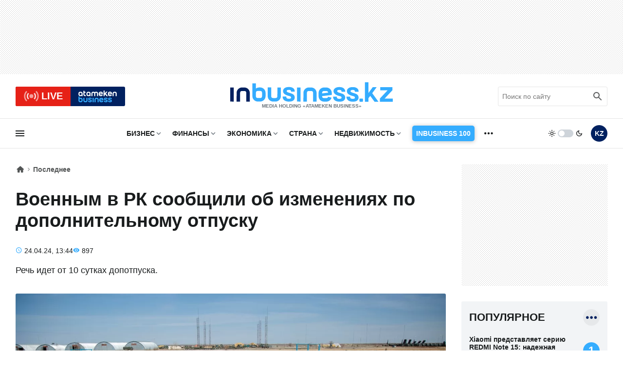

--- FILE ---
content_type: text/html; charset=UTF-8
request_url: https://inbusiness.kz/ru/last/voennym-v-rk-soobshili-ob-izmeneniyah-po-dopolnitelnomu-otpusku
body_size: 17749
content:
<!DOCTYPE html>
<html lang="ru">
    <head>
        <meta charset="UTF-8">
        <meta name="viewport" content="width=device-width, initial-scale=1.0">
        <title>Военным в РК сообщили об изменениях по дополнительному отпуску | Inbusiness.kz</title>
        <link rel="canonical" href="https://inbusiness.kz/ru/last/voennym-v-rk-soobshili-ob-izmeneniyah-po-dopolnitelnomu-otpusku">
        <link rel="icon" href="/img/favicon/new3/favicon.ico" sizes="any">
        <link rel="icon" href="/img/favicon/new3/favicon.svg" type="image/svg+xml">
        <link rel="apple-touch-icon" href="/img/favicon/new3/apple-touch-icon.png">
        <link rel="manifest" href="/manifest.json">
        <meta property="og:url" content="https://inbusiness.kz/ru/last/voennym-v-rk-soobshili-ob-izmeneniyah-po-dopolnitelnomu-otpusku"/>
		<meta name="robots" content="max-image-preview:large">
        <meta property="og:type" content="article">
        <meta property="og:title" content="Военным в РК сообщили об изменениях по дополнительному отпуску">
        <meta property="og:description" content="Речь идет от 10 сутках допотпуска.
">
        <meta property="og:image" content="https://inbusiness.kz/uploads/2024-4/AxygqKbs.jpg">
        <meta property="og:image:width" content="1280">
        <meta property="og:image:height" content="720">
        <meta property="og:locale" content="ru_RU">
        <meta property="fb:pages" content="877336932352362" />
        <meta name="description" content="Речь идет от 10 сутках допотпуска.
" />
        <meta name="theme-color" content="#ffffff">
        <meta name="csrf-token" content="oQXgKy4Vq7jbNt3jjMQwDxe4xmcTUISW7iGoXEZp">
        <link rel="alternate" type="application/rss+xml" href="https://inbusiness.kz/ru/rss" title="Inbusiness rss">
        <meta property="yandex_recommendations_tag" content='ruposts'/>
        <!--firstscreen global inline- ->
        <link rel="preconnect" href="https://fonts.googleapis.com">
        <link rel="preconnect" href="https://fonts.gstatic.com" crossorigin>
        <link href="https://fonts.googleapis.com/css2?family=Open+Sans:ital,wght@0,300..800;1,300..800&display=swap" rel="stylesheet">-->

        <style>
            *{font-family:'Open Sans',sans-serif;border:none;padding:0;margin:0;list-style-type:none;text-decoration:none;font-size:16px;-webkit-tap-highlight-color:transparent}*,:after,:before{-webkit-box-sizing:border-box;box-sizing:border-box}u{text-decoration:underline}strike{text-decoration:line-through}aside,figure,footer,header,nav,picture{display:block}:active,:focus{outline:0}a:active,a:focus{outline:0}
            @font-face{font-family:'Open Sans';font-style:normal;font-weight:300 800;font-stretch:75% 100%;font-display:optional;src:url(/fonts/new/open-sans-cyr-var.woff2) format("woff2");unicode-range:U+0400-045F,U+0490-0491,U+04B0-04B1,U+2116}
            @font-face{font-family:'Open Sans';font-style:normal;font-weight:300 800;font-stretch:75% 100%;font-display:optional;src:url(/fonts/new/open-sans-cyrext-var.woff2) format("woff2");unicode-range:U+0460-052F,U+1C80-1C88,U+20B4,U+2DE0-2DFF,U+A640-A69F,U+FE2E-FE2F}
            @font-face{font-family:'Open Sans';font-style:normal;font-weight:300 800;font-stretch:75% 100%;font-display:optional;src:url(/fonts/new/open-sans-lat-var.woff2) format("woff2");unicode-range:U+0000-00FF,U+0131,U+0152-0153,U+02BB-02BC,U+02C6,U+02DA,U+02DC,U+2000-206F,U+2074,U+20AC,U+2122,U+2191,U+2193,U+2212,U+2215,U+FEFF,U+FFFD}
            @font-face{font-family:'Open Sans';font-style:normal;font-weight:300 800;font-stretch:75% 100%;font-display:optional;src:url(/fonts/new/open-sans-latext-var.woff2) format("woff2");unicode-range:U+0100-024F,U+0259,U+1E00-1EFF,U+2020,U+20A0-20AB,U+20AD-20CF,U+2113,U+2C60-2C7F,U+A720-A7FF}
            @font-face{font-family:'Open Sans';font-style:italic;font-weight:300 800;font-stretch:75% 100%;font-display:optional;src:url(/fonts/new/open-sans-i-cyr-var.woff2) format("woff2");unicode-range:U+0400-045F,U+0490-0491,U+04B0-04B1,U+2116}
            @font-face{font-family:'Open Sans';font-style:italic;font-weight:300 800;font-stretch:75% 100%;font-display:optional;src:url(/fonts/new/open-sans-i-cyrext-var.woff2) format("woff2");unicode-range:U+0460-052F,U+1C80-1C88,U+20B4,U+2DE0-2DFF,U+A640-A69F,U+FE2E-FE2F}
            @font-face{font-family:'Open Sans';font-style:italic;font-weight:300 800;font-stretch:75% 100%;font-display:optional;src:url(/fonts/new/open-sans-i-lat-var.woff2) format("woff2");unicode-range:U+0000-00FF,U+0131,U+0152-0153,U+02BB-02BC,U+02C6,U+02DA,U+02DC,U+2000-206F,U+2074,U+20AC,U+2122,U+2191,U+2193,U+2212,U+2215,U+FEFF,U+FFFD}
            @font-face{font-family:'Open Sans';font-style:italic;font-weight:300 800;font-stretch:75% 100%;font-display:optional;src:url(/fonts/new/open-sans-i-latext-var.woff2) format("woff2");unicode-range:U+0100-024F,U+0259,U+1E00-1EFF,U+2020,U+20A0-20AB,U+20AD-20CF,U+2113,U+2C60-2C7F,U+A720-A7FF}
            *{font-family:'Open Sans',arial,sans-serif;border:none;padding:0;margin:0;list-style-type:none;text-decoration:none;font-size:16px;-webkit-tap-highlight-color:transparent}*,:after,:before{-webkit-box-sizing:border-box;box-sizing:border-box}u{text-decoration:underline}strike{text-decoration:line-through}aside,figure,footer,header,nav,picture{display:block}:active,:focus{outline:0}a:active,a:focus{outline:0}

            @font-face{font-family:in-icons;src:url(/fonts/new/in-icons.ttf?h4dho2) format("truetype"),url(/fonts/new/in-icons.woff?h4dho2) format("woff"),url(/fonts/new/in-icons.svg?h4dho2#in-icons) format("svg");font-weight:400;font-style:normal;font-display:block}[class*=" in-"],[class^=in-]{font-family:in-icons!important;font-style:normal;font-weight:400;font-variant:normal;text-transform:none;line-height:1;-webkit-font-smoothing:antialiased;-moz-osx-font-smoothing:grayscale}.in-bolt:before{content:""}.in-edit:before{content:""}.in-share:before{content:""}.in-phone:before{content:""}.in-chart:before{content:""}.in-left:before{content:""}.in-right:before{content:""}.in-close:before{content:""}.in-calendar:before{content:""}.in-up:before{content:""}.in-down:before{content:""}.in-fb:before{content:""}.in-ig:before{content:""}.in-tv:before{content:""}.in-map:before{content:""}.in-dots:before{content:""}.in-user:before{content:""}.in-photo:before{content:""}.in-play:before{content:""}.in-play2:before{content:""}.in-time:before{content:""}.in-tg:before{content:""}.in-tt:before{content:""}.in-settings:before{content:""}.in-tw:before{content:""}.in-eye:before{content:""}.in-vk:before{content:""}.in-wa:before{content:""}.in-yt:before{content:""}.in-arr-r:before{content:""}.in-in:before{content:""}.in-home:before{content:""}.in-x:before{content: "\e920"}.in-threads:before{content: "\e921"}body{--clr-1:#012160;--clr-2:#35adff;--clr-3:#e62117;--b-0:rgba(0,0,0,0);--b-05:rgba(0,0,0,0.05);--b-10:rgba(0,0,0,0.1);--b-25:rgba(0,0,0,0.25);--c-1:#ffffff;--c-2:#191C1D;--c-3:#f2f4f6;--in-c-400:#ced4da;--in-c-600:#6c757d;--bg-dot:url("data:image/svg+xml,%3Csvg xmlns='http://www.w3.org/2000/svg' width='4' height='4' viewBox='0 0 4 4'%3E%3Cpath fill='%23000000' fill-opacity='0.25' d='M1 3h1v1H1V3zm2-2h1v1H3V1z'%3E%3C/path%3E%3C/svg%3E")}body.dark{--clr-1:#e6e9f2;--clr-2:#35adff;--clr-3:#e62117;--b-0:rgba(255,255,255,0);--b-05:rgba(255,255,255,0.05);--b-10:rgba(255,255,255,0.1);--b-25:rgba(255,255,255,0.25);--c-1:#1c1c1c;--c-2:#ffffff;--c-3:#333335;--in-c-400:#777778;--in-c-600:#a4a4a5;--bg-dot:url("data:image/svg+xml,%3Csvg xmlns='http://www.w3.org/2000/svg' width='4' height='4' viewBox='0 0 4 4'%3E%3Cpath fill='%23ffffff' fill-opacity='0.25' d='M1 3h1v1H1V3zm2-2h1v1H3V1z'%3E%3C/path%3E%3C/svg%3E")}@media (prefers-color-scheme:dark){body{--clr-1:#e6e9f2;--clr-2:#35adff;--clr-3:#e62117;--b-0:rgba(255,255,255,0);--b-05:rgba(255,255,255,0.05);--b-10:rgba(255,255,255,0.1);--b-25:rgba(255,255,255,0.25);--c-1:#1c1c1c;--c-2:#ffffff;--c-3:#333335;--in-c-400:#777778;--in-c-600:#a4a4a5;--bg-dot:url("data:image/svg+xml,%3Csvg xmlns='http://www.w3.org/2000/svg' width='4' height='4' viewBox='0 0 4 4'%3E%3Cpath fill='%23ffffff' fill-opacity='0.25' d='M1 3h1v1H1V3zm2-2h1v1H3V1z'%3E%3C/path%3E%3C/svg%3E")}body.light{--clr-1:#012160;--clr-2:#35adff;--clr-3:#e62117;--b-0:rgba(0,0,0,0);--b-05:rgba(0,0,0,0.05);--b-10:rgba(0,0,0,0.1);--b-25:rgba(0,0,0,0.25);--c-1:#ffffff;--c-2:#191C1D;--c-3:#f2f4f6;--in-c-400:#ced4da;--in-c-600:#6c757d;--bg-dot:url("data:image/svg+xml,%3Csvg xmlns='http://www.w3.org/2000/svg' width='4' height='4' viewBox='0 0 4 4'%3E%3Cpath fill='%23000000' fill-opacity='0.25' d='M1 3h1v1H1V3zm2-2h1v1H3V1z'%3E%3C/path%3E%3C/svg%3E")}}body::-webkit-scrollbar{width:10px;height:10px}body::-webkit-scrollbar-button{width:0;height:0;background:var(--c-3)}body::-webkit-scrollbar-track{background:var(--c-3)}body::-webkit-scrollbar-track-piece{background:var(--c-3)}body::-webkit-scrollbar-thumb{height:5px;background:var(--clr-2)}body::-webkit-scrollbar-corner{background:var(--c-3)}body::-webkit-resizer{background:var(--c-3)}::-moz-selection{color:var(--c-3);background:var(--clr-2)}::selection{color:var(--c-3);background:var(--clr-2)}::-moz-selection{color:var(--c-3);background:var(--clr-2)}svg{fill:var(--c-2)}*{color:var(--c-2)}img{background:var(--in-c-400)}.nobg{background:0 0}.hidemob{display:none}body{background:var(--c-1)}.wrap{max-width:680px;margin:auto}.fline{border-bottom:1px solid var(--b-10)}.items{display:-ms-grid;display:grid;-ms-grid-columns:48px 1fr 48px 48px;grid-template-columns:48px 1fr 48px 48px;padding:8px 4px}.items .logo{display:block;line-height:64px;-ms-flex-item-align:center;-ms-grid-row-align:center;align-self:center;padding:12px}.items .logo div{background:url(/img/svg/in-logo-light.svg) no-repeat left center;background-size:contain;height:24px;max-width:250px;position:relative;top:-3px}.dark .items .logo div{background-image:url(/img/svg/in-logo-dark.svg)}.items .ham,.items .lang,.items .theme button{padding:12px}.items .lang span{height:24px;width:24px;line-height:24px;text-align:center;font-weight:700;display:block;font-size:18px;color:var(--c-2)}.items button{border-radius:50%;background:0 0;cursor:pointer}.items button:active{background:var(--b-10)}.items .ham svg,.items .theme svg{height:24px;width:24px;display:block}.dark .items .theme #moon,.items .logo p,.items .theme #sun,.items .theme .switch{display:none}.dark .items .theme #sun{display:block}.overlay{opacity:0;position:fixed;top:0;right:0;bottom:0;left:0;background-color:var(--b-25);-webkit-animation:fade .5s;animation:fade .5s;z-index:-1;-webkit-transition:all .5s;transition:all .5s}.sidebar{position:fixed;height:100%;top:0;left:-320px;display:-webkit-box;display:-ms-flexbox;display:flex;width:320px;-webkit-box-orient:vertical;-webkit-box-direction:normal;-ms-flex-direction:column;flex-direction:column;background:var(--c-1);-webkit-overflow-scrolling:touch;z-index:100;-webkit-transition:.4s;transition:.4s;overflow:hidden;-webkit-transform:translate3d(0,0,0);transform:translate3d(0,0,0)}.ablive{margin:16px 16px 0 16px}.ablive a{display:block;-webkit-transition:.25s;transition:.25s}.ablive a div{display:-webkit-box;display:-ms-flexbox;display:flex;height:40px;background:#012160;border-radius:3px;overflow:hidden}.ablive a div span{background:var(--clr-3);color:#fff;text-align:center;width:50%;padding:0 16px;display:-webkit-box;display:-ms-flexbox;display:flex;-webkit-box-align:center;-ms-flex-align:center;align-items:center;-webkit-box-pack:end;-ms-flex-pack:end;justify-content:end}.ablive a div svg{height:35px;display:block;margin-right:4px}.ablive a div b{font-size:20px;font-weight:700;color:#fff}.ablive a div img{background:#012160;margin:8px 16px;height:24px;width:79px}.search{border-bottom:1px solid var(--b-10);padding-bottom:16px;margin:16px 16px 0 16px}.search div{position:relative;overflow:hidden}.search input{width:100%;border:1px solid var(--b-10);border-radius:3px;height:40px;padding:0 36px 0 8px;font-size:14px;line-height:40px;background:0 0}.search input:hover{border-color:var(--b-25)}.search input:focus{border-color:var(--clr-1)}.search button{position:absolute;height:40px;width:40px;right:0;top:0;padding:8px;background:0 0}.search button svg{height:24px;width:24px}@media (min-width:1023px){.hidemob{display:block}.ad1{display:block;background-image:var(--bg-dot);padding:16px 0}.ad1 img{display:block;margin:auto;width:-webkit-fit-content;width:-moz-fit-content;width:fit-content}.wrap{padding:0 16px;max-width:1364px}.items{display:-webkit-box;display:-ms-flexbox;display:flex;-webkit-box-pack:justify;-ms-flex-pack:justify;justify-content:space-between;-webkit-box-align:center;-ms-flex-align:center;align-items:center;padding:8px 0}.items .logo{line-height:inherit}.items .logo div{height:40px;width:334px;background-size:cover;max-width:inherit}.items .logo p{display:block;font-size:10px;font-weight:750;color:var(--in-c-600);text-align:center}.ablive,.search{border:0;padding:0;margin:0;width:225px}.ablive a div{border-radius:3px}.ablive a div b{line-height:35px}.search button{opacity:.7}.sl1{width:116px}.sl1 .ham{padding:12px 0;background:0 0;cursor:pointer;-webkit-transition:.25s;transition:.25s;position:relative;left:-3px}.sl1 .ham svg{height:24px;width:24px;display:block}.sline{border-bottom:1px solid var(--b-10);margin-bottom:32px}.sline .slblocks{display:-webkit-box;display:-ms-flexbox;display:flex;-webkit-box-pack:justify;-ms-flex-pack:justify;justify-content:space-between;-webkit-box-align:center;-ms-flex-align:center;align-items:center;height:60px}.sl2,.sl2 nav{height:100%}.sl2 .gnav .pul{margin:0 16px;display:-webkit-box;display:-ms-flexbox;display:flex;height:100%}.sl2 .gnav .pul li{position:relative;padding-right:20px;margin-right:16px;height:100%}.sl2 .gnav .pul .nosub{padding-right:0}.sl2 .gnav .plink{color:var(--c-2);font-weight:700;font-size:14px;text-transform:uppercase;height:100%;display:-webkit-box;display:-ms-flexbox;display:flex;-webkit-box-align:center;-ms-flex-align:center;align-items:center;-webkit-transition:.25s;transition:.25s;line-height:14px;position:relative}.sl2 .gnav span{position:absolute;right:0;top:50%;margin-top:-12px;display:-webkit-box;display:-ms-flexbox;display:flex;-webkit-box-pack:center;-ms-flex-pack:center;justify-content:center;width:24px;height:24px;cursor:pointer}.sl2 .gnav span:before{content:"\e90a";font-size:18px;line-height:24px;color:var(--in-c-600);font-family:in-icons}.sl2 .gnav .plink.business-guide:before{height:0}.sl2 .gnav .business-guide span{font-size:14px;position:static;padding:16px 8px;background:var(--clr-2);box-shadow:0 1px 9px var(--b-25);color:#fff;border-radius:5px;width:auto;margin:0;align-items:center;transition:.25s}.sl2 .gnav .business-guide:hover span{transform:scale(1.01)}.sl2 .gnav .business-guide span:before{content:""}.sl2 .gnav .sul{display:none}.sl2 .gnav li:last-child i{display:-webkit-box;display:-ms-flexbox;display:flex;height:100%;width:24px;font-size:26px;-webkit-box-align:center;-ms-flex-align:center;align-items:center}.sl2 .gnav li:last-child .plink,.sl2 .gnav li:last-child span{display:none}.sl2 .gnav .pul .tosub:last-child{margin:0;padding:0}.sl3{display:-webkit-box;display:-ms-flexbox;display:flex}.sl3 .theme{display:-webkit-box;display:-ms-flexbox;display:flex;-webkit-box-align:center;-ms-flex-align:center;align-items:center;cursor:pointer;margin-right:16px}.sl3 .theme button{background:0 0;cursor:pointer}.sl3 .theme button svg{width:16px;display:block}.sl3 .theme .switch{margin:0 4px;height:16px;width:32px;border-radius:8px;background:var(--in-c-400);-webkit-transition:.25s;transition:.25s;position:relative}.sl3 .theme .switch:after{-webkit-transition:.25s;transition:.25s;content:"";display:block;position:absolute;top:0;bottom:0;margin:auto;width:12px;height:12px;background:#fff;border-radius:50%;left:0;margin-left:.125rem}.dark .sl3 .theme .switch:after{left:16px}.sl3 .lang{padding:12px 0;-webkit-transition:.25s;transition:.25s}.sl3 .lang span{height:34px;width:34px;line-height:34px;text-align:center;font-weight:700;display:block;font-size:14px;color:var(--c-1);background:var(--clr-1);border-radius:50%}.ad2{background:url("data:image/svg+xml,%3Csvg xmlns='http://www.w3.org/2000/svg' viewBox='0 0 300 250' width='300' height='250'%3E%3Crect width='300' height='250' fill='%23cccccc'%3E%3C/rect%3E%3Ctext x='50%25' y='50%25' dominant-baseline='middle' text-anchor='middle' font-family='monospace' font-size='14px' fill='%23333333'%3Eреклама%3C/text%3E%3C/svg%3E")}}
        </style>


        <!--fullstory-inline-->
        <style>
.newsitem{padding:16px 16px 0 16px}.breadcrumbs div{display:-webkit-box;display:-ms-flexbox;display:flex;-webkit-box-align:center;-ms-flex-align:center;align-items:center}.breadcrumbs .ile{position:relative;padding-right:16px;margin-right:2px;line-height:22px}.breadcrumbs .ile span{font-size:14px;opacity:.75;font-weight:600;line-height:22px;display:block;height:22px}.breadcrumbs .ile a{display:block;height:22px}.breadcrumbs .ile:first-child span{font-size:18px;display:block;width:18px;line-height:22px}.breadcrumbs .ile:after{position:absolute;right:0;bottom:0;font-family:in-icons;content:"\e906";opacity:.5;font-size:14px;line-height:22px}.breadcrumbs .ile:last-child:after{content:""}.breadcrumbs .ile:last-child span{overflow:hidden;display:-webkit-box;text-overflow:ellipsis;-webkit-line-clamp:1;-webkit-box-orient:vertical}.breadcrumbs .ile a span:hover{opacity:1}.newscont h1{font-size:26px;font-weight:800;line-height:32px;margin:20px 0 24px 0;font-stretch:95%}.newsinfo{display:-webkit-box;display:-ms-flexbox;display:flex;-webkit-box-align:center;-ms-flex-align:center;align-items:center;-webkit-box-pack:justify;-ms-flex-pack:justify;justify-content:space-between;-webkit-column-gap:12px;column-gap:12px;margin-bottom:16px}.author a{display:-webkit-box;display:-ms-flexbox;display:flex;-webkit-box-align:center;-ms-flex-align:center;align-items:center}.author img{width:32px;height:32px;-o-object-fit:cover;object-fit:cover;border-radius:50%;margin-right:8px}.author span{font-size:14px;font-weight:600;line-height:16px}.extra{display:-webkit-box;display:-ms-flexbox;display:flex;-ms-flex-wrap:wrap;flex-wrap:wrap;-webkit-box-pack:right;-ms-flex-pack:right;justify-content:right;-webkit-column-gap:12px;column-gap:12px}.extra time{position:relative;padding-left:18px;font-size:14px}.extra time:before{color:var(--clr-2);position:absolute;left:0;bottom:-1px;font-family:in-icons;content:"\e914";font-size:14px;line-height:19px}.extra span{position:relative;padding-left:18px;font-size:14px;white-space:nowrap}.extra span:before{color:var(--clr-2);position:absolute;left:0;bottom:-1px;font-family:in-icons;content:"\e919";font-size:14px;line-height:19px}.annotation{margin-bottom:22px}.newscover{padding-top:56.25%;width:calc(100% + 32px);position:relative;margin:0 -16px 22px -16px}.newscover img{position:absolute;top:0;left:0;width:100%;height:100%;-o-object-fit:cover;object-fit:cover}.newscover span,.mpic span{position:absolute;bottom:8px;right:8px;display:block;color:#fff;font-size:12px;text-shadow:#000 .1em .1em .5em;font-stretch:90%}.newscover span b,.mpic span b{color:#fff;font-size:12px;font-stretch:90%}.text img{max-width:100%;height:auto!important}.yt{position:relative;margin-bottom:20px}.yt iframe{position:absolute;top:0;left:0;width: 100%;height: 100%;}@media (min-width:1023px){.newscols{display:-ms-grid;display:grid;-ms-grid-columns:1fr 300px;grid-template-columns:1fr 300px;grid-column-gap:48px;-ms-grid-rows:auto;grid-template-rows:auto}.newsitem{padding:0}.sidecont .sticky{position:-webkit-sticky;position:sticky;top:16px}.newscont h1{font-size:38px;line-height:44px;margin:28px 0 32px 0;font-stretch:100%}.newsinfo{display:-webkit-box;display:-ms-flexbox;display:flex;-webkit-box-align:center;-ms-flex-align:center;align-items:center;-webkit-box-pack:justify;-ms-flex-pack:justify;justify-content:space-between;-webkit-column-gap:12px;column-gap:12px;margin-bottom:16px}.annotation{font-size:18px;line-height:32px;margin-bottom:32px}.newscover{margin:0 0 32px 0;width:100%;border-radius:3px;overflow:hidden}}@media (min-width:1260px) and (max-width:1390px){.newscols{grid-column-gap:32px}.wrap{padding:0 32px}}
        </style>

<link rel="stylesheet" href="/css/new/global.min.css?v=7.44">
<link rel="stylesheet" href="/css/new/fullstory.min.css?v=10.51">
        <script>window.yaContextCb = window.yaContextCb || []</script>
            </head>
    <body>
    <script>
        const prefersDarkScheme=window.matchMedia("(prefers-color-scheme: dark)"),currentTheme=localStorage.getItem("theme"),metaThemeColor=document.querySelector("meta[name=theme-color]");null===currentTheme?prefersDarkScheme.matches&&(document.body.classList.toggle("dark"),metaThemeColor.setAttribute("content","#191C1D")):"dark"==currentTheme?(document.body.classList.toggle("dark"),metaThemeColor.setAttribute("content","#191C1D")):(document.body.classList.toggle("light"),metaThemeColor.setAttribute("content","#ffffff"));
    </script>
    <div class="overlay"></div>
<div class="sidebar">
    <div class="sbhead">
        <a href="" class="sblogo">
            <div class="inlogo"></div>
        </a>
        <button aria-label="close sidebar" class="sbclose">
            <i class="in-close"></i>
        </button>
    </div>
    <div class="sbbody">
        <div class="sbUp">
            <div id="sb1">
                <div data-da=".items,1023,last" class="search">
                    <form role="search" method="get" action="/ru/search">
                        <div>
                            <input type="search" id="search" name="q" placeholder="Поиск по сайту"/>
                            <button aria-label="search icon" class="search-icon-form">
                                <svg viewBox="0 0 24 24">
                                    <path d="M20.49,19l-5.73-5.73C15.53,12.2,16,10.91,16,9.5C16,5.91,13.09,3,9.5,3S3,5.91,3,9.5C3,13.09,5.91,16,9.5,16 c1.41,0,2.7-0.47,3.77-1.24L19,20.49L20.49,19z M5,9.5C5,7.01,7.01,5,9.5,5S14,7.01,14,9.5S11.99,14,9.5,14S5,11.99,5,9.5z"></path>
                                    <path d="M0,0h24v24H0V0z" fill="none"></path>
                                </svg>
                            </button>
                            <div class="loader"></div>
                        </div>
                        <div class="search-text">Идет поиск, подождите</div>
                        <style>
                            div.loader {
                                position: absolute;
                                top: 11px;
                                right: 40px;
                                transform: translateY(-50%);
                                width: 20px;
                                height: 20px;
                                border: 2px solid #ccc;
                                border-radius: 50%;
                                border-top-color: #3498db;
                                animation: spin 1s linear infinite;
                                display: none; /* Изначально скрываем анимацию */
                            }
                            .search-text{
                                display: none;
                                text-align: center;
                                font-size: 12px;
                            }

                            @keyframes  spin {
                                0% { transform: rotate(0deg); }
                                100% { transform: rotate(360deg); }
                            }
                        </style>
                    </form>
                </div>
            </div>
            <div id="sb2">
                <nav data-da=".sl2,1023,first" class="gnav">
                    <ul class="pul">
                                                                                                                    <li class="tosub">
                                <a class="plink" href="/ru/cat/biznes"
                                   title="Бизнес">Бизнес</a>
                                <ul class="sul">
                                                                            <li>
                                            <a href="/ru/cat/biznes/tek">Нефть и газ</a>
                                        </li>
                                                                            <li>
                                            <a href="/ru/cat/biznes/industriya">Индустрия</a>
                                        </li>
                                                                            <li>
                                            <a href="/ru/cat/biznes/nedra">Недра</a>
                                        </li>
                                                                            <li>
                                            <a href="/ru/cat/biznes/apk">АПК</a>
                                        </li>
                                                                            <li>
                                            <a href="/ru/cat/biznes/potrebitelskij-rynok">Потребительский рынок</a>
                                        </li>
                                                                            <li>
                                            <a href="/ru/cat/biznes/pravila-igry">Правила игры</a>
                                        </li>
                                                                            <li>
                                            <a href="/ru/cat/biznes/transport-i-logistika">Транспорт и логистика</a>
                                        </li>
                                                                    </ul>
                                <span></span>
                                                                    </li>
                            
                                                                                                                    <li class="tosub">
                                <a class="plink" href="/ru/cat/finansy"
                                   title="Финансы">Финансы</a>
                                <ul class="sul">
                                                                            <li>
                                            <a href="/ru/cat/finansy/tendencii">Тенденции</a>
                                        </li>
                                                                            <li>
                                            <a href="/ru/cat/finansy/rynki">Рынки</a>
                                        </li>
                                                                            <li>
                                            <a href="/ru/cat/finansy/igroki">Игроки</a>
                                        </li>
                                                                            <li>
                                            <a href="/ru/cat/finansy/pravila-igry-finance">Правила игры </a>
                                        </li>
                                                                            <li>
                                            <a href="/ru/cat/finansy/personalnye-finansy">Персональные финансы</a>
                                        </li>
                                                                            <li>
                                            <a href="/ru/cat/finansy/investicii">Инвестиции</a>
                                        </li>
                                                                            <li>
                                            <a href="/ru/cat/finansy/finiq">FinIQ</a>
                                        </li>
                                                                    </ul>
                                <span></span>
                                                                    </li>
                            
                                                                                                                    <li class="tosub">
                                <a class="plink" href="/ru/cat/ekonomika"
                                   title="Экономика">Экономика</a>
                                <ul class="sul">
                                                                            <li>
                                            <a href="/ru/cat/ekonomika/byudzhet">Бюджет</a>
                                        </li>
                                                                            <li>
                                            <a href="/ru/cat/ekonomika/nalogi-i-sbory">Налоги и сборы</a>
                                        </li>
                                                                            <li>
                                            <a href="/ru/cat/ekonomika/gosprogrammy-i-proekty">Госпрограммы и проекты</a>
                                        </li>
                                                                            <li>
                                            <a href="/ru/cat/ekonomika/pravila-igry-ekonomika">Правила игры</a>
                                        </li>
                                                                            <li>
                                            <a href="/ru/cat/ekonomika/makroekonomika">Макроэкономика</a>
                                        </li>
                                                                    </ul>
                                <span></span>
                                                                    </li>
                            
                                                                                                                    <li class="tosub">
                                <a class="plink" href="/ru/cat/strana"
                                   title="Страна">Страна</a>
                                <ul class="sul">
                                                                            <li>
                                            <a href="/ru/cat/strana/zdorove">Здоровье</a>
                                        </li>
                                                                            <li>
                                            <a href="/ru/cat/strana/obrazovanie">Образование</a>
                                        </li>
                                                                            <li>
                                            <a href="/ru/cat/strana/proisshestviya">Происшествия</a>
                                        </li>
                                                                    </ul>
                                <span></span>
                                                                    </li>
                            
                                                                                                                    <li class="tosub">
                                <a class="plink" href="/ru/cat/nedvizhimost"
                                   title="Недвижимость">Недвижимость</a>
                                <ul class="sul">
                                                                            <li>
                                            <a href="/ru/cat/nedvizhimost/strojki-i-infrastruktura">Стройки и инфраструктура</a>
                                        </li>
                                                                            <li>
                                            <a href="/ru/cat/nedvizhimost/zhilaya-nedvizhimost">Жилая недвижимость</a>
                                        </li>
                                                                            <li>
                                            <a href="/ru/cat/nedvizhimost/kommercheskaya-nedvizhimost">Коммерческая недвижимость</a>
                                        </li>
                                                                    </ul>
                                <span></span>
                                                                    </li>
                            
                                                    
                                                    
                                                    
                                                    
                                                    
                                                    
                                                                                                    <li class="nosub">
                                            <a class="plink business-guide" href="https://100.inbusiness.kz/?utm_source=inbusiness.kz&utm_medium=header&utm_campaign=inbusiness100"
                                               title="Inbusiness 100">
                                                <span>Inbusiness 100</span>
                                            </a>
                                        </li>
                                                            <li class="tosub">
                            <b class="plink" >ещё</b>
                            <i class="in-dots"></i>
                            <ul class="sul">
                                                                                                                                                                                                                                                                                                                                                                                                                                                                                                                                    <li>
                                            <a href="/ru/cat/mir"
                                               title="Мир">
                                                Мир
                                            </a>
                                        </li>
                                                                                                                                                <li>
                                            <a href="/ru/cat/tehnologii"
                                               title="Технологии">
                                                Технологии
                                            </a>
                                        </li>
                                                                                                                                                <li>
                                            <a href="/ru/cat/avto"
                                               title="Авто">
                                                Авто
                                            </a>
                                        </li>
                                                                                                                                                <li>
                                            <a href="/ru/cat/sport"
                                               title="Спорт">
                                                Спорт
                                            </a>
                                        </li>
                                                                                                                                                <li>
                                            <a href="/ru/cat/stil-zhizni"
                                               title="Стиль жизни">
                                                Стиль жизни
                                            </a>
                                        </li>
                                                                                                    <li><a href="/ru/authors"
                                       title="Эксперты">Эксперты</a>
                                </li>
                                <li><a href="/ru/appointments"
                                       title="Назначения">Назначения</a>
                                </li>
                            </ul>
                            <span></span>
                        </li>
                    </ul>
                </nav>
            </div>
            <div id="sb3">
                <div data-da=".items,1023,first" class="ablive">
                    <a href="/ru/tv">
                        <div>
								<span>
									<svg xmlns="http://www.w3.org/2000/svg" viewBox="0 0 48 48">
										<circle cx="24" cy="24" r="6" fill="#ffffff" opacity="0">
											<animate attributeType="CSS" attributeName="opacity" begin="0s"  dur="1s" repeatCount="indefinite" from="0.5" to="1"/>
										</circle>
										<path fill="#ffffff" opacity="0" d="M17.09,16.789L14.321,13.9C11.663,16.448,10,20.027,10,24s1.663,7.552,4.321,10.1l2.769-2.889 C15.19,29.389,14,26.833,14,24C14,21.167,15.19,18.61,17.09,16.789z">
											<animate attributeType="CSS" attributeName="opacity" begin="0.5s"  dur="1s" repeatCount="indefinite" from="0.5" to="1"/></path>
										<path fill="#ffffff" opacity="0" d="M33.679,13.9l-2.769,2.889C32.81,18.611,34,21.167,34,24c0,2.833-1.19,5.389-3.09,7.211l2.769,2.889 C36.337,31.552,38,27.973,38,24S36.337,16.448,33.679,13.9z">
											<animate attributeType="CSS" attributeName="opacity" begin="0.5s"  dur="1s" repeatCount="indefinite" from="0.5" to="1"/>
										</path>
										<g>
											<path fill="#ffffff" opacity="0" d="M11.561,11.021l-2.779-2.9C4.605,12.125,2,17.757,2,24s2.605,11.875,6.782,15.879l2.779-2.9 C8.142,33.701,6,29.1,6,24S8.142,14.299,11.561,11.021z">
												<animate attributeType="CSS" attributeName="opacity" begin="1s"  dur="1s" repeatCount="indefinite" from="0.5" to="1"/>
											</path>
											<path fill="#ffffff" opacity="0" d="M39.218,8.121l-2.779,2.9C39.858,14.299,42,18.9,42,24s-2.142,9.701-5.561,12.979l2.779,2.9 C43.395,35.875,46,30.243,46,24S43.395,12.125,39.218,8.121z">
												<animate attributeType="CSS" attributeName="opacity" begin="1s"  dur="1s" repeatCount="indefinite" from="0.5" to="1"/>
											</path>
										</g>
									</svg>
									<b>LIVE</b>
								</span>
                            <img class="lazy" decoding="async" src="/img/svg/ab-logo.svg" srcset="[data-uri]" alt="Inbusiness logo">
                        </div>
                    </a>
                </div>
            </div>
            <div id="sb4">
                <div class="currency">
        <span class="ctitle">Курсы валют</span>
        <span class="ctitle2">Национальный банк РК</span>
        <ul>
                            <li><img class="lazy" decoding="async" src="/img/svg/usa.svg" srcset="[data-uri]" alt="usa"/><span>USD</span><b>505.53</b></li>
                            <li><img class="lazy" decoding="async" src="/img/svg/euro.svg" srcset="[data-uri]" alt="euro"/><span>EUR</span><b>593.44</b></li>
                            <li><img class="lazy" decoding="async" src="/img/svg/russia.svg" srcset="[data-uri]" alt="russia"/><span>RUB</span><b>6.34</b></li>
                            <li><img class="lazy" decoding="async" src="/img/svg/china.svg" srcset="[data-uri]" alt="china"/><span>CNY</span><b>72.33</b></li>
                    </ul>
        <a class="curpredict" href="/ru/currency-projects"><span class="in-chart"></span>Валютный прогноз</a>
    </div>
            </div>
            <div id="sb5">
                <ul class="nav2">
                    <li><a href="/ru/tv_programs">Телепроекты</a></li>
                    <li><a href="/ru/hr">Вакансии</a></li>
                    <li><a href="/ru/ratings">Рейтинги</a></li>
                </ul>
            </div>
            <div id="sb6" class="special-projects">
                <div class="sptitle">Спецпроекты</div>
<div class="spitems">
    <ul>
                    <li>
                <a href="/ru/specprojects/kak-qazaq-oil-kontroliruet-klyuchevye-protsessy">
                                            <img class="lazy" decoding="async" src="/uploads/2025-12/thumbs/RtdI89HL.webp" srcset="/img/svg/in-bg16x9.svg" alt="Как QAZAQ OIL контролирует ключевые процессы"/>
                                        <span>Как QAZAQ OIL контролирует ключевые процессы</span>
                </a>
            </li>
                    <li>
                <a href="/ru/specprojects/tulpar-toplivo-novogo-pokoleniya-ot-qazaq-oil">
                                            <img class="lazy" decoding="async" src="/uploads/2024-12/thumbs/Bt56yKmO.webp" srcset="/img/svg/in-bg16x9.svg" alt="Tulpar - топливо нового поколения от Qazaq Oil"/>
                                        <span>Tulpar - топливо нового поколения от Qazaq Oil</span>
                </a>
            </li>
                    <li>
                <a href="/ru/specprojects/franshiza-q-cafe-gotovyy-pribylnyy-biznes">
                                            <img class="lazy" decoding="async" src="/uploads/2024-10/thumbs/pKQBwRsk.webp" srcset="/img/svg/in-bg16x9.svg" alt="Франшиза Q-CAFE: готовый прибыльный бизнес"/>
                                        <span>Франшиза Q-CAFE: готовый прибыльный бизнес</span>
                </a>
            </li>
                    <li>
                <a href="/ru/specprojects/poslanie-glavy-gosudarstva-kasyma-zhomarta-tokaeva-narodu-kazakhstana">
                                            <img class="lazy" decoding="async" src="/uploads/2024-9/thumbs/L0Fapfzd.webp" srcset="/img/svg/in-bg16x9.svg" alt="Послание главы государства Касыма-Жомарта Токаева народу Казахстана"/>
                                        <span>Послание главы государства Касыма-Жомарта Токаева народу Казахстана</span>
                </a>
            </li>
                    <li>
                <a href="/ru/specprojects/qazaq-oil-itogi-2023">
                                            <img class="lazy" decoding="async" src="/uploads/2023-12/thumbs/WDZGvShL.webp" srcset="/img/svg/in-bg16x9.svg" alt="Qazaq Oil итоги 2023"/>
                                        <span>Qazaq Oil итоги 2023</span>
                </a>
            </li>
                    <li>
                <a href="/ru/specprojects/luchshaya-azs-v-kazakhstane">
                                            <img class="lazy" decoding="async" src="/uploads/2023-12/thumbs/zhP2PJMe.webp" srcset="/img/svg/in-bg16x9.svg" alt="Лучшая АЗС в Казахстане"/>
                                        <span>Лучшая АЗС в Казахстане</span>
                </a>
            </li>
            </ul>
    <a class="allsp" href="/ru/specprojects">все спецпроекты</a>
</div>            </div>
        </div>
        <div class="sbDown">
            <div id="sb7" class="social-links">
                <div class="sltitle">Мы в соцсетях</div>
                <ul>
                    <li>
                        <a href="https://www.instagram.com/inbusinesskz/" target="_blank">
                            <i class="in-ig"></i>
                            <span>240k</span>
                        </a>
                    </li>
                    <li>
                        <a href="https://t.me/atamekenbusiness" target="_blank">
                            <i class="in-tg"></i>
                            <span>68k</span>
                        </a>
                    </li>
                    <li>
                        <a href="https://www.facebook.com/inbusiness.kz/" target="_blank">
                            <i class="in-fb"></i>
                            <span>7k</span>
                        </a>
                    </li>
                    <li>
                        <a href="https://www.youtube.com/c/atamekentv" target="_blank">
                            <i class="in-yt"></i>
                            <span>1009k</span>
                        </a>
                    </li>
                    <li>
                        <a href="https://www.tiktok.com/@atamekenbusiness" target="_blank">
                            <i class="in-tt"></i>
                            <span>243k</span>
                        </a>
                    </li>
                </ul>
            </div>
        </div>
    </div>
</div>    <!--<div style="background: url(https://inbusiness.kz/redesign/img/ny2024.png);width: 100%;height: 40px;background-position: bottom;margin-bottom: -10px;"></div>-->
<div class="ad1 hidemob">
    <div class="wrap" style='height:120px'>
  

		<div id="adfox_164552198322434017">
        </div>
		<script>
			window.yaContextCb.push(()=>{
				Ya.adfoxCode.createAdaptive({
					ownerId: 375321,
					containerId: 'adfox_164552198322434017',
					params: {
						p1: 'csndu',
						p2: 'hmzg'
					}
				}, ['desktop'], {
					tabletWidth: 1024,
					phoneWidth: 480,
					isAutoReloads: false
				})
			})
		</script>
		<style>
		/* html5 banner center */
		#adfox_164552198322434017 > div:nth-of-type(1) {
			margin:auto;
		}
		</style>
    </div>
</div>
<header>
    <div class="fline">
        <div class="wrap">
            <div class="items">
                <button aria-label="menu" data-da=".sl1,1023,0" class="ham">
                    <svg viewBox="0 0 24 24">
                        <path d="M3 18h18v-2H3v2zm0-5h18v-2H3v2zm0-7v2h18V6H3z"></path>
                    </svg>
                </button>
                <a href="/ru" class=logo aria-label="logo">
                    <div id="logo"></div>
                    <p>MEDIA HOLDING «ATAMEKЕN BUSINESS»</p>

                </a>
                <div data-da=".sl3,1023,first" class="theme">
                    <button id="sun" aria-label="sun">
                        <svg viewBox="0 0 24 24">
                            <rect fill="none" height="24" width="24"/>
                            <path d="M12,9c1.65,0,3,1.35,3,3s-1.35,3-3,3s-3-1.35-3-3S10.35,9,12,9 M12,7c-2.76,0-5,2.24-5,5s2.24,5,5,5s5-2.24,5-5 S14.76,7,12,7L12,7z M2,13l2,0c0.55,0,1-0.45,1-1s-0.45-1-1-1l-2,0c-0.55,0-1,0.45-1,1S1.45,13,2,13z M20,13l2,0c0.55,0,1-0.45,1-1 s-0.45-1-1-1l-2,0c-0.55,0-1,0.45-1,1S19.45,13,20,13z M11,2v2c0,0.55,0.45,1,1,1s1-0.45,1-1V2c0-0.55-0.45-1-1-1S11,1.45,11,2z M11,20v2c0,0.55,0.45,1,1,1s1-0.45,1-1v-2c0-0.55-0.45-1-1-1C11.45,19,11,19.45,11,20z M5.99,4.58c-0.39-0.39-1.03-0.39-1.41,0 c-0.39,0.39-0.39,1.03,0,1.41l1.06,1.06c0.39,0.39,1.03,0.39,1.41,0s0.39-1.03,0-1.41L5.99,4.58z M18.36,16.95 c-0.39-0.39-1.03-0.39-1.41,0c-0.39,0.39-0.39,1.03,0,1.41l1.06,1.06c0.39,0.39,1.03,0.39,1.41,0c0.39-0.39,0.39-1.03,0-1.41 L18.36,16.95z M19.42,5.99c0.39-0.39,0.39-1.03,0-1.41c-0.39-0.39-1.03-0.39-1.41,0l-1.06,1.06c-0.39,0.39-0.39,1.03,0,1.41 s1.03,0.39,1.41,0L19.42,5.99z M7.05,18.36c0.39-0.39,0.39-1.03,0-1.41c-0.39-0.39-1.03-0.39-1.41,0l-1.06,1.06 c-0.39,0.39-0.39,1.03,0,1.41s1.03,0.39,1.41,0L7.05,18.36z"/>
                        </svg>
                    </button>
                    <div class="switch"></div>
                    <button id="moon" aria-label="moon">
                        <svg viewBox="0 0 24 24" >
                            <rect fill="none" height="24" width="24"/>
                            <path d="M9.37,5.51C9.19,6.15,9.1,6.82,9.1,7.5c0,4.08,3.32,7.4,7.4,7.4c0.68,0,1.35-0.09,1.99-0.27C17.45,17.19,14.93,19,12,19 c-3.86,0-7-3.14-7-7C5,9.07,6.81,6.55,9.37,5.51z M12,3c-4.97,0-9,4.03-9,9s4.03,9,9,9s9-4.03,9-9c0-0.46-0.04-0.92-0.1-1.36 c-0.98,1.37-2.58,2.26-4.4,2.26c-2.98,0-5.4-2.42-5.4-5.4c0-1.81,0.89-3.42,2.26-4.4C12.92,3.04,12.46,3,12,3L12,3z"/>
                        </svg>
                    </button>
                </div>
                                    <a data-da=".sl3,1023,last" href="/kz" class="lang">
                                            <span>KZ</span>
                </a>
            </div>
        </div>
    </div>
    <div class="sline">
        <div class="wrap">
            <div class="slblocks">
                <div class="sl1"></div>
                <div class="sl2"></div>
                <div class="sl3"></div>
            </div>
        </div>
    </div>
    </header>    <div class="wrapper">
            <style>
        .annotation a, .tags a span{color:var(--clr-2)}
        .annotation a:hover{text-decoration:underline}
        .author span, .tags a:not(:last-child){margin-right:8px}
        .tags{margin-bottom:20px}
        .tags a span{display:inline-block}
        .tags a span:first-letter{text-transform:capitalize}
        .text p img~em{display:block}
        .youtube-lazy iframe {
            position: absolute;
            top: 0;
            left: 0;
            width: 100% !important;
            height: 100% !important;
            border: 0;
            display: block;
        }
         .youtube-lazy {
             position: relative;
             width: 100%;
             padding-bottom: 56.25%; /* 16:9 */
             background: #000;
             margin: 24px 0;
             overflow: hidden;
             cursor: pointer;
             border-radius: 4px;
         }
        .youtube-lazy-thumb {
            position: absolute;
            inset: 0;
            background-size: cover;
            background-position: center;
            transition: transform 0.3s ease;
        }
        .youtube-lazy:hover .youtube-lazy-thumb {
            transform: scale(1.03);
        }
        .youtube-lazy-play {
            position: absolute;
            top: 50%;
            left: 50%;
            transform: translate(-50%, -50%);
            background: rgba(0, 0, 0, 0.6);
            border-radius: 50%;
            width: 80px;
            height: 80px;
            display: flex;
            align-items: center;
            justify-content: center;
            transition: background 0.3s;
        }
        .youtube-lazy:hover .youtube-lazy-play {
            background: rgba(0, 0, 0, 0.8);
        }
        .youtube-lazy-icon {
            width: 40px;
            height: 40px;
            fill: white;
        }
    /*.text > p > em{display:flex;margin-left: 10px;font-size: 14px}*/
        @media (max-width: 681px){
            .text img {margin:0!important;}
        }
		.adm3 {width:300px;height:250px;margin:0 auto 22px auto;}
    </style>
    <div class="newsline wrap">
        <div class="newsitem">
            <div class="newscols">
                <div class="newscont" id="last-300196">
                        <div class="breadcrumbs">
                            <div itemscope itemtype="https://schema.org/BreadcrumbList">
                            <span class="ile" itemprop="itemListElement" itemscope
                                  itemtype="https://schema.org/ListItem">
                                <meta itemprop="position" content="1">
                                <a href="/ru" itemprop="item">
                                    <span itemprop="name" class="in-home"><i style="display: none;">Новости</i></span>
                                </a>
                            </span>
                                                                    <span class="ile" itemprop="itemListElement" itemscope
                                          itemtype="https://schema.org/ListItem">
                                        <meta itemprop="position" content="2">
                                        <a href="/ru/last" itemprop="item">
                                            <span itemprop="name">Последнее</span>
                                        </a>
                                    </span>
                                                            </div>
                        </div>
                    <h1>Военным в РК сообщили об изменениях по дополнительному отпуску</h1>
                    <div class="newsinfo">
                                                <div class="extra">
                            <time datetime="2024-04-24T13:44:00+05:00">24.04.24, 13:44</time>
                            <span>897</span>
                        </div>
                    </div>
                    <p class="annotation">Речь идет от 10 сутках допотпуска.
</p>
                    <div class="newscover">
                                                    <img importance="high" fetchpriority="high"
                                 srcset="/uploads/2024-4/thumbs/AxygqKbs.webp 1000w,/uploads/2024-4/AxygqKbs.webp"
                                 sizes="(max-width: 1000px) 1000px"
                                 src="/uploads/2024-4/AxygqKbs.webp"
                                 alt="Военным в РК сообщили об изменениях по дополнительному отпуску">
                                                                            <span><b>Фото: </b>
                            inbusiness.kz
                        </span>
                                                                    </div>
                    <div class="text">
                        <p>В Казахстане расширили перечень местностей, служба в которых дает военнослужащим право на дополнительный отпуск,&nbsp;передает <a href="https://inbusiness.kz/ru" target="_blank">inbusiness.kz</a>.</p>                <div class="adm3 onlymob" style="margin-bottom:22px">
                    <div id="adfox_164552200799598795_300196"></div>
                    <script>
                        window.yaContextCb.push(()=>{
                            Ya.adfoxCode.createScroll({
                                ownerId: 375321,
                                containerId: 'adfox_164552200799598795_300196',
                                params: {
                                    p1: 'csneb',
                                    p2: 'hmzm'
                                }
                            }, ['phone', 'tablet'], {
                                tabletWidth: 1024,
                                phoneWidth: 680,
                                isAutoReloads: false
                            })
                        })
                    </script>
                </div>

<p>На 10 суток дополнительного отпуска имеют право военнослужащие:</p>

<ul>
	<li>в Абайской области:&nbsp;в Абайском, Аягозском, Бескарагайском, Жарминском, Жаңасемей, Мақаншы, Урджарском районах, городах Семее, Курчатове, в том числе для органов национальной безопасности Республики Казахстан - Бородулихинском районе. (2 новых района);</li>
	<li>в Алматинской области:&nbsp;в Балхашском, Енбекшиказахском, Жамбылском, Илийском, Карасайском, Кегенском, Райымбекском, Талгарском, Уйгурском районах, городе Алатау, в том числе для подразделений Национальной гвардии РК - поселке Алатау Медеуского района города Алматы, для органов национальной безопасности РК - Бостандыкском районе города Алматы. (добавлен новый город);</li>
	<li>в ВКО:&nbsp;в Зайсанском, Катон-Карагайском, Курчумском, Марқакөл, Үлкен Нарын, Тарбагатайском районах, в том числе для подразделений Национальной гвардии РК -Шемонаихинском районе, для органов национальной безопасности РК - Алтай, Глубоковском, Шемонаихинском районах, городе Риддере.&nbsp;</li>
</ul>

<p>Об этом сообщается в <a href="https://legalacts.egov.kz/npa/view?id=15028551" target="_blank">приказе</a> минобороны РК&nbsp;от 16 апреля 2024 года № 374. Он вводится в действие с 04.05.2024г.</p>

<p><strong>Читайте по теме:</strong></p>

<p><a href="https://inbusiness.kz/ru/last/kogda-kazahstancam-vygodnee-vsego-brat-otpusk" target="_blank">Когда казахстанцам выгоднее всего брать отпуск в 2024 году</a></p>

						<style>
    .tgs {display: flex;margin-bottom:22px;background: var(--b-05);padding: 6px 12px;border-radius: 5px;}
    .tgs:hover {text-decoration:none!important;background: var(--b-10);}
    .tgs img {height:37px;width:37px;margin-right:12px!important;background:none;}
    .tgs div {width: 100%;align-self: center;}
    .tgs div b {display:none;}
    .tgs div span {font-size:12px;font-weight:700;display:block}
    .tgs strong {font-size:10px;padding:8px;color:#fff;background-color:#039BE4;border-radius:5px;align-self: center;}

    @media (min-width: 650px) {
        .tgs {margin-bottom:32px;padding: 8px 16px;}
        .tgs img {height:60px;width:60px;margin-right:16px;}
        .tgs div b {display:block;font-size:16px;line-height:22px;}
        .tgs div span {font-size:14px;font-weight:400;}
        .tgs strong  {font-size:14px;padding:8px 16px;font-weight:400;}
    }
</style>
<a href="https://t.me/+9rXC9mqvzuM4Njcy" class=tgs>
    <img src="/img/svg/telegram.svg" class="lazy" srcset="[data-uri]" alt="Telegram">
    <div>
                    <b>ПОДПИСЫВАЙТЕСЬ НА НАС В TELEGRAM</b>
            <span>Узнавайте о новостях первыми</span>
            </div>
    <strong>Подписаться</strong>
</a>                    </div>
                    <div class=share>
                        <div class=shead><span>Поделиться</span><b class="in-share"></b></div>
                        <div class="slinks">
                            <a target=_blank
                               href="https://www.facebook.com/sharer/sharer.php?u=https://inbusiness.kz/ru/last/voennym-v-rk-soobshili-ob-izmeneniyah-po-dopolnitelnomu-otpusku"
                               class="in-fb"></a>
                            <a target=_blank
                               href="https://t.me/share/url?url=https://inbusiness.kz/ru/last/voennym-v-rk-soobshili-ob-izmeneniyah-po-dopolnitelnomu-otpusku"
                               class="in-tg"></a>
                            <a target=_blank
                               href="https://wa.me/?text=https://inbusiness.kz/ru/last/voennym-v-rk-soobshili-ob-izmeneniyah-po-dopolnitelnomu-otpusku"
                               class="in-wa"></a>
                            <a target=_blank
                               href="https://x.com/share?text=Военным в РК сообщили об изменениях по дополнительному отпуску&url=https://inbusiness.kz/ru/last/voennym-v-rk-soobshili-ob-izmeneniyah-po-dopolnitelnomu-otpusku"
                               class="in-x"></a>
                            <a target=_blank
                               href="https://vk.com/share.php?url=https://inbusiness.kz/ru/last/voennym-v-rk-soobshili-ob-izmeneniyah-po-dopolnitelnomu-otpusku"
                               class="in-vk"></a>
                        </div>
                        <script>
                            // native share button
                                                                                                                                                                                                                                var tables = document.querySelectorAll(".text table");
                            tables.forEach(function (table) {
                                var scrollDiv = document.createElement('div');
                                scrollDiv.classList.add("table-div-scroll");
                                table.parentNode.insertBefore(scrollDiv, table);
                                scrollDiv.appendChild(table);
                            });
                        </script>
                                                                                                                    </div>
                    <div class="tags" id="297-2957-1369-6841-213">
                                                                                    <a href="/ru/tag/otpusk"><span>#отпуск</span></a>
                                                            <a href="/ru/tag/armiya"><span>#армия</span></a>
                                                            <a href="/ru/tag/voennye"><span>#военные</span></a>
                                                            <a href="/ru/tag/minoborony"><span>#минобороны</span></a>
                                                                        </div>
                    <div class="ad5 onlymob">
                        <!--ADM4RU-->
                        <div id="adfox_164552201169992885_300196"></div>
                        <script>
                            window.yaContextCb.push(() => {
                                Ya.adfoxCode.createScroll({
                                    ownerId: 375321,
                                    containerId: 'adfox_164552201169992885_300196',
                                    params: {
                                        p1: 'csnec',
                                        p2: 'hmzp'
                                    }
                                }, ['phone', 'tablet'], {
                                    tabletWidth: 1024,
                                    phoneWidth: 680,
                                    isAutoReloads: false
                                })
                            })
                        </script>
                    </div>
                <!-- <div class="readmore">
                    <a href="/ru/last/kubok-mira-po-fristajl-mogulu-kazahstanka-dvazhdy-voshla-v-top-5-obshego-zacheta">
                                    <img class="lazy" decoding="async" src="/uploads/2026-1/thumbs/kL1vsg1v.webp" srcset="/img/svg/in-bg16x9.svg" alt="Кубок мира по фристайл-могулу: казахстанка дважды вошла в топ-5 общего зачета "/>
                                <span>Кубок мира по фристайл-могулу: казахстанка дважды вошла в топ-5 общего зачета </span>
            </a>
                    <a href="/ru/last/molodezh-kazahstana-podsela-na-energetiki">
                                    <img class="lazy" decoding="async" src="/uploads/2026-1/thumbs/YkCX1y2d.webp" srcset="/img/svg/in-bg16x9.svg" alt="Молодежь Казахстана подсела на энергетики "/>
                                <span>Молодежь Казахстана подсела на энергетики </span>
            </a>
                    <a href="/ru/last/avtoprom-tyanet-za-soboj-vypusk-zapchastej-v-kazahstane">
                                    <img class="lazy" decoding="async" src="/uploads/2026-1/thumbs/5YXY92Jz.webp" srcset="/img/svg/in-bg16x9.svg" alt="Автопром тянет за собой выпуск запчастей в Казахстане "/>
                                <span>Автопром тянет за собой выпуск запчастей в Казахстане </span>
            </a>
                    <a href="/ru/last/u-kazahstancev-budet-8-vyhodnyh-v-fevrale-2026-goda">
                                    <img class="lazy" decoding="async" src="/uploads/2026-1/thumbs/cIeeGqks.webp" srcset="/img/svg/in-bg16x9.svg" alt="У казахстанцев будет 8 выходных в феврале 2026 года"/>
                                <span>У казахстанцев будет 8 выходных в феврале 2026 года</span>
            </a>
                    <a href="/ru/last/kazahstan-na-shestom-meste-v-mire-po-nakoplennym-zolotym-rezervam">
                                    <img class="lazy" decoding="async" src="/uploads/2026-1/thumbs/iM2JzmYV.webp" srcset="/img/svg/in-bg16x9.svg" alt="Казахстан на шестом месте в мире по накопленным золотым резервам"/>
                                <span>Казахстан на шестом месте в мире по накопленным золотым резервам</span>
            </a>
                    <a href="/ru/last/gorod-koncertov-i-festivalej-chto-prineset-kazahstanu-solana-city">
                                    <img class="lazy" decoding="async" src="/uploads/2026-1/thumbs/mK4oA7ga.webp" srcset="/img/svg/in-bg16x9.svg" alt="Город концертов и фестивалей: что принесет Казахстану Solana City"/>
                                <span>Город концертов и фестивалей: что принесет Казахстану Solana City</span>
            </a>
            </div>
-->
                                        <!--Тип баннера: Рекомендательный виджет-->
                                                <div id="adfox_164552606705745270_300196"></div>
                        <script>
                            window.yaContextCb.push(() => {
                                Ya.adfoxCode.create({
                                    ownerId: 375321,
                                    containerId: 'adfox_164552606705745270_300196',
                                    params: {
                                        p1: 'csniu',
                                        p2: 'gqqu'
                                    },
                                    insertionCodeParams: {
                                        additionalClasses: [rectheme]
                                    }
                                })
                            })
                        </script>
                                                            </div>
                <div class="sidecont">
    <div class="sticky">
        <div class="ad2">
			<div id="adfox_164552198646578627_300196"></div>
			<script>
				window.yaContextCb.push(()=>{
					Ya.adfoxCode.createScroll({
						ownerId: 375321,
						containerId: 'adfox_164552198646578627_300196',
						params: {
							p1: 'csndv',
							p2: 'hmzi'
						}
					})
				})
			</script>
        </div>
        <div class="topnews">
        <div class="cbheader">
        <span class="catname">Популярное</span>
        <a href="/ru/popular/today" class="all-more"><i class="in-dots"></i></a>
    </div>
    <div class="topitems">
        <ul>
                            <li>
                    <a href="/ru/news/xiaomi-predstavlyaet-ceriyu-redmi-note-15-nadezhnaya-konstrukciya-i-rasshirennye-vozmozhnosti-semki">
                        <span>Xiaomi представляет серию REDMI Note 15: надежная конструкция и расширенные возможности съемки</span>
                                                    <div><time class="rfont3" datetime="">Вчера, 14:37</time><b class="eye">4155</b></div>
                    </a>
                </li>
                            <li>
                    <a href="/ru/news/novye-trebovaniya-k-chekam-chto-vazhno-znat-predprinimatelyam">
                        <span>Новые требования к чекам: что важно знать предпринимателям</span>
                                                    <div><time class="rfont3" datetime="">Вчера, 19:34</time><b class="eye">3652</b></div>
                    </a>
                </li>
                            <li>
                    <a href="/ru/news/investory-brosilis-skupat-zhile-v-alatau">
                        <span>Инвесторы бросились скупать жилье в Алатау </span>
                                                    <div><time class="rfont3" datetime="">Вчера, 13:52</time><b class="eye">3080</b></div>
                    </a>
                </li>
                            <li>
                    <a href="/ru/last/kga-prosit-rasshirit-aeroportam-dostup-k-subsidiyam">
                        <span>КГА просит расширить аэропортам доступ к субсидиям</span>
                                                    <div><time class="rfont3" datetime="">Вчера, 17:12</time><b class="eye">1593</b></div>
                    </a>
                </li>
                            <li>
                    <a href="/ru/last/serika-sapieva-izbil-ego-zamestitel-podrobnosti-konflikta">
                        <span>Серика Сапиева избил его заместитель: подробности конфликта </span>
                                                    <div><time class="rfont3" datetime="">Вчера, 14:08</time><b class="eye">1192</b></div>
                    </a>
                </li>
                    </ul>
    </div>
</div>        		    <div id="mmblock" class="mmblock" style="margin:27px -5px 0px -5px"></div>
                <div class="subscribe">
            <span class=stext>Подписывайтесь на нас</span>
            <div>
                <a target="_blank" href="https://yandex.ru/news/?favid=254153543">
                    <span>Яндекс новости</span>
                    <img src="/img/svg/yandexnews.svg" class="lazy" srcset="[data-uri]" alt="YandexNews">
                </a>
                <a target="_blank" href="https://news.google.com/publications/CAAiEAwpce2PQvthMix49pMhDZUqFAgKIhAMKXHtj0L7YTIsePaTIQ2V?hl=ru&gl=RU&ceid=RU%3Aru">
                    <span>Google новости</span>
                    <img src="/img/svg/googlenews.svg" class="lazy" srcset="[data-uri]" alt="GoogleNews">
                </a>
                <a target="_blank" href="https://zen.yandex.ru/id/5b0e57c03dceb710503c1e18?invite=1">
                    <span>Яндекс Дзен</span>
                    <img src="/img/svg/yandexzen.svg" class="lazy" srcset="[data-uri]" alt="YandexZen">
                </a>
                <a target="_blank" href="https://t.me/atamekenbusiness">
                    <span>Telegram</span>
                    <img src="/img/svg/telegram.svg" class="lazy" srcset="[data-uri]" alt="Telegram">
                </a>
            </div>
        </div>
    </div>
</div>            </div>
            <div class="ad3 hidemob">
                <div id="adfox_164552199064082285_300196"></div>
                <script>
                    window.yaContextCb.push(() => {
                        Ya.adfoxCode.createScroll({
                            ownerId: 375321,
                            containerId: 'adfox_164552199064082285_300196',
                            params: {
                                p1: 'csndw',
                                p2: 'hmzj'
                            }
                        }, ['desktop'], {
                            tabletWidth: 1024,
                            phoneWidth: 480,
                            isAutoReloads: false
                        })
                    })
                </script>
            </div>
            <script type="application/ld+json">
				{
					"@context": "http://schema.org",
					"@type": "NewsArticle",
					"headline": "Военным в РК сообщили об изменениях по дополнительному отпуску",
					"url": "https://inbusiness.kz/ru/last/voennym-v-rk-soobshili-ob-izmeneniyah-po-dopolnitelnomu-otpusku",
					"image":[
					                        "https://inbusiness.kz/uploads/2024-4/AxygqKbs.webp"
                                    ],
					"datePublished": "2024-04-24T13:44:00+05:00",
					"dateModified": "2026-01-24T12:16:46+05:00",
                     "description": "Речь идет от 10 сутках допотпуска."
				}
            </script>
        </div>
    </div>
        </div>
    <footer>
    <div class="ftc wrap">
        <div class="fleft">
            <div class="insoc">
                <a class="flogo" href="/"><img class="lazy" alt="inbusiness logo" width="240" height="29" decoding="async" src="/img/svg/in-logo-dark.svg" scrset="[data-uri]"/></a>
                <ul class="fsoc" style="flex-wrap:wrap;row-gap: 8px;">
                                            <li>
                            <a href="https://www.instagram.com/inbusinesskz/" target="_blank">
                                <i class="in-ig"></i>
                                <span>256k</span>
                            </a>
                        </li>
                                            <li>
                            <a href="https://t.me/inbusinesskz" target="_blank">
                                <i class="in-tg"></i>
                                <span>22k</span>
                            </a>
                        </li>
                                            <li>
                            <a href="https://www.facebook.com/inbusinessqaz/" target="_blank">
                                <i class="in-fb"></i>
                                <span>11k</span>
                            </a>
                        </li>
                                            <li>
                            <a href="https://x.com/Inbusiness_kz" target="_blank">
                                <i class="in-x"></i>
                                <span>70</span>
                            </a>
                        </li>
                                            <li>
                            <a href="https://www.tiktok.com/@inbusiness_kz?_t=8cMIRb9xEzl&amp;_r=1" target="_blank">
                                <i class="in-tt"></i>
                                <span>417k</span>
                            </a>
                        </li>
                                            <li>
                            <a href="https://www.threads.com/@inbusinesskz" target="_blank">
                                <i class="in-threads"></i>
                                <span>16k</span>
                            </a>
                        </li>
                                    </ul>
            </div>
            <div class="absoc">
                <a class="flogo" href="/"><img class="lazy" alt="atameken business logo" width="160" height="49" decoding="async" src="/img/svg/ab-logo.svg" scrset="[data-uri]" style="width:160px"/></a>
                <ul class="fsoc" style="flex-wrap:wrap;row-gap: 8px;">
                                            <li>
                            <a href="https://www.instagram.com/atameken.business/" target="_blank">
                                <i class="in-ig"></i>
                                <span>476k</span>
                            </a>
                        </li>
                                            <li>
                            <a href="https://t.me/+9rXC9mqvzuM4Njcy" target="_blank">
                                <i class="in-tg"></i>
                                <span>76k</span>
                            </a>
                        </li>
                                            <li>
                            <a href="https://www.facebook.com/atamekentv.kz" target="_blank">
                                <i class="in-fb"></i>
                                <span>111k</span>
                            </a>
                        </li>
                                            <li>
                            <a href="https://www.youtube.com/c/atamekentv" target="_blank">
                                <i class="in-yt"></i>
                                <span>1070k</span>
                            </a>
                        </li>
                                            <li>
                            <a href="https://www.tiktok.com/@atamekenbusiness" target="_blank">
                                <i class="in-tt"></i>
                                <span>362k</span>
                            </a>
                        </li>
                                            <li>
                            <a href="https://twitter.com/atamekentv" target="_blank">
                                <i class="in-x"></i>
                                <span>1k</span>
                            </a>
                        </li>
                                            <li>
                            <a href="https://vk.com/atamekenbusiness" target="_blank">
                                <i class="in-vk"></i>
                                <span>7k</span>
                            </a>
                        </li>
                                            <li>
                            <a href="https://www.threads.com/@atameken.business" target="_blank">
                                <i class="in-threads"></i>
                                <span>52k</span>
                            </a>
                        </li>
                                    </ul>
            </div>
            <ul class="fmenu">
                <li><a href="/ru/post/o-proekte">О нас</a></li>
                <li><a href="/ru/post/svyazatsya-s-redakciej">Контакты</a></li>
                <li><a href="/ru/marketing">Реклама</a></li>
				<li><a href="/ru/tv_programs">Телепроекты</a></li>
				<li><a href="/ru/hr">Вакансии</a></li>
				<li><a href="/ru/ratings">Рейтинги</a></li>
            </ul>
        </div>
        <div class="fright">
            <p>Свидетельство о постановке на учет, переучет периодического печатного издания, информационного агентства и сетевого издания №17614-ИА выдано 15.03.2019 Комитетом связи, информатизации и информации Министерства по инвестициям и развитию Республики Казахстан.</p>
            <p>Свидетельство о постановке на учет отечественного телерадио канала №KZ23VJB00000123 выдано 08.09.2016 Комитетом связи, информатизации и информации Министерства по инвестициям и развитию Республики Казахстан.</p>
            <a class="copy" href="/ru/post/soglashenie-ob-ispolzovanii-materialov">Соглашение об использовании материалов</a>
        </div>
        <div class="ftline">
            <span class="credits">Медиахолдинг &laquo;Atameken Business&raquo;</span>
            <a class="privacy-policy" href="/ru/post/policy">Политика конфиденциальности</a>
            <div class="counters">
                <div class="google-play">
                    <a href="https://play.google.com/store/apps/details?id=com.in.inbusiness">
                        <img class="lazy" decoding="async" src="/img/google-play.svg" srcset="/img/svg/in-bg16x9.svg" alt="Inbusiness.kz app"/>
                    </a>
                </div>
                <div class="mailru">
					<!-- Rating Mail.ru logo -->
					<a href="https://top.mail.ru/jump?from=3205527">
						<img class=lazy decoding="async" src="https://top-fwz1.mail.ru/counter?id=3205527;t=571;l=1" srcset="/img/svg/in-bg16x9.svg" style="border:0;" height="32"
							 width="88" alt="Top.Mail.Ru"/></a>
					<!-- //Rating Mail.ru logo -->
                </div>
                <div class="liveinternet">
                    <!--LiveInternet counter-->
                    <a href="https://www.liveinternet.ru/click" target="_blank">
                        <img id="licntB264" width="88" height="31" style="border:0" title="LiveInternet: показано число просмотров за 24 часа, посетителей за 24 часа и за сегодня"
                             src="[data-uri]" alt=""/>
                    </a>
                    <!--/LiveInternet-->
                </div>
            </div>
        </div>
    </div>
</footer>

<script defer src="/js/new/global.min.js?v=10.1"></script>
<script defer src="/js/new/fullstory.min.js?v=8"></script>
        <script>
        document.addEventListener("DOMContentLoaded", function () {
            document.querySelectorAll('.youtube-lazy').forEach(el => {
                const videoId = el.dataset.videoId;
                const thumb = el.querySelector('.youtube-lazy-thumb');

                // если превью отсутствует, подставляем стандартное
                if (!thumb.style.backgroundImage) {
                    thumb.style.backgroundImage = `url('https://img.youtube.com/vi/${videoId}/hqdefault.jpg')`;
                }

                el.addEventListener('click', () => {
                    const iframe = document.createElement('iframe');
                    iframe.src = `https://www.youtube.com/embed/${videoId}?autoplay=1&rel=0`;
                    iframe.title = "YouTube video player";
                    iframe.frameBorder = "0";
                    iframe.allow = "autoplay; encrypted-media; picture-in-picture";
                    iframe.allowFullscreen = true;
                    iframe.style.width = '100%';
                    iframe.style.height = '100%';
                    el.innerHTML = '';
                    el.appendChild(iframe);
                });
            });
        });
    </script>
<script>
let shareNative = document.querySelector('.share .shead b');
shareNative.addEventListener('click', event => {
    navigator.share({
        title: document.title,
        url: location.href
    })
});
let rectheme = localStorage.getItem("theme");
if (rectheme === null && document.body.classList.contains("dark")) rectheme = "dark";
</script>
<!--<script defer src="/js/new/inf.min.js?v=2.1"></script>-->
<!--<div style='width: 100%; position: fixed; bottom: 0; left: 0; display: flex; justify-content: center; z-index: 98;box-shadow: var(--b-10) 0px 0px 16px 4px;background:var(--c-1)' id='closing'>
    <div style='position: relative;width:100%;text-align:center;'>
        <!- -Тип баннера: [inbusiness.kz] Mobile Float- ->
        <div id="adfox_165537146735265255"></div>
        <style>
            #close {box-shadow: 0 8px 16px 0 var(--b-10);background: var(--clr-2); width: 27px; height: 27px; border-radius: 3px; color: #fff; display: none; align-items: center; justify-content: center; position: absolute; top: -29px; right: 0px; z-index: 98; font-size: 25px}
            @media (min-width: 480px) {
              #close {display:none!important;}
            }
        </style>
        <span id='close' class="in-close"></span>
    </div>
</div>-->
<div id="sticky-id"></div>
<script>
if (window.innerWidth < 480) {
    /*setTimeout(function () {
        window.yaContextCb.push(()=>{
            Ya.adfoxCode.createAdaptive({
                ownerId: 375321,
                containerId: 'adfox_165537146735265255',
                params: {
                    pp: 'i',
                    ps: 'exsh',
                    p2: 'hrze'
                }
            }, ['phone'], {
                tabletWidth: 830,
                phoneWidth: 480,
                isAutoReloads: false
            })
        })

        const websitebody = document.querySelector('body');
        websitebody.addEventListener('click', event => {
            if (event.target.id === 'close') {
                document.getElementById('closing').style.display = 'none';
            }
        })
        setTimeout(() => document.querySelector('#close').style.display = "flex", 1000);
    }, 4000);
	*/
    setTimeout(function () {
		const floatScr = document.createElement("script");
		floatScr.src = "https://cdn.tds.bid/bid.js";
		floatScr.async = true;
		document.body.appendChild(floatScr);
		
  if (window.defineRecWidget){
                        window.defineRecWidget({
                            containerId: "sticky-id",
                            plId: "60",
                            prId: "60-354",
                            product: "st",
                        })
                    }else{
                        window.recWait = window.recWait || [];
                        window.recWait.push({
                            containerId: "sticky-id",
                            plId: "60",
                            prId: "60-354",
                            product: "st",
                        })
                    }
    }, 6000);
}
let search = document.querySelector('.search-icon-form')
search.addEventListener('click', () => {
    document.querySelector('.loader').style.display = 'block'
    document.querySelector('.search-text').style.display = 'block'
})
</script>
<div id="bbar" class="bbar">
    <style>
        .bbar {position: fixed;bottom: 0;right: 0;width: 100%;max-width:450px;background-color: var(--c-3);padding: 16px;z-index: 999;box-shadow: 0 16px 36px 0 var(--b-10);display:none;}
        .bbarc {display: flex;flex-wrap: wrap;align-items: center;}
        .bbicon img {width: 75px;height: 75px;display:block;}
        .bbtext {flex: 1 0 50%;padding: 8px 16px;}
        .bbtns {display:flex;flex-basis: 100%;flex-direction: row-reverse;margin-top: 16px;}
        .bbyes {background: var(--clr-2);color: #fff;font-weight: bold;text-transform: uppercase;font-size: 14px;padding: 6px 12px;border-radius: 4px;}
        .bbyes:hover {opacity:0.9;}
        .bbclose {margin-right: 16px;font-size: 14px;background:none;cursor:pointer;}
        .bbclose:hover {text-decoration:underline;}
        @media (min-width: 1023px) {
            .bbar {border-radius:6px 0 0 0;}
        }
    </style>
    <div class="bbarc">
        <div class="bbicon"><img class="lazy" decoding="async" src="/img/favicon/new3/favicon.svg" srcset="[data-uri]"/></div>
        <div class="bbtext">Подпишитесь на наш Telegram канал! <span>Узнавайте о новостях первыми</span></div>
        <div class="bbtns">
            <a target=_blank href="https://t.me/+vl173wxK-K45MDky" class="bbyes">Подписаться</a>
            <button class="bbclose">Не сейчас</button>
        </div>
    </div>
    <script>
        setTimeout(function() {
            document.querySelector('.bbclose').addEventListener('click', function() {
                document.getElementById('bbar').style.display = 'none';
                localStorage.setItem('BBhideTime', new Date().getTime());
            });
            const hideTime = localStorage.getItem('BBhideTime');
            if (hideTime) {
                const twoDays = 2 * 24 * 60 * 60 * 1000;
                const currentTime = new Date().getTime();
                if (currentTime - parseInt(hideTime) < twoDays) {
                    return;
                } else {
                    document.getElementById('bbar').style.display = 'block';
                }
            } else {
                document.getElementById('bbar').style.display = 'block';
            }
        }, 10000);
    </script>
</div>
    </body>
</html>